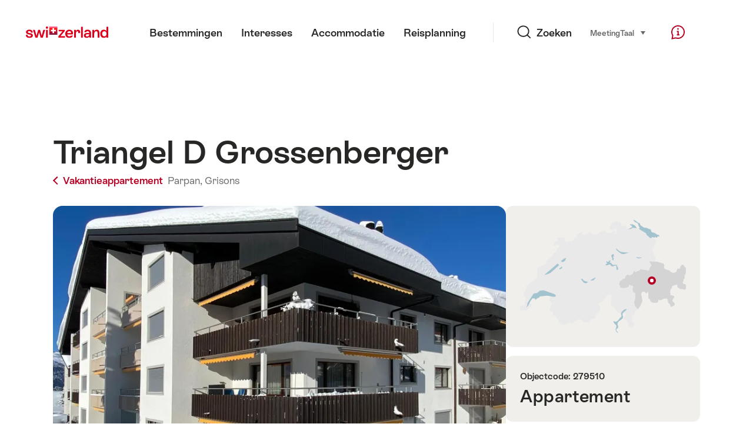

--- FILE ---
content_type: text/html; charset=utf-8
request_url: https://www.google.com/recaptcha/api2/aframe
body_size: 268
content:
<!DOCTYPE HTML><html><head><meta http-equiv="content-type" content="text/html; charset=UTF-8"></head><body><script nonce="XUvXqVHkz0Ha10cZ2p4Sdg">/** Anti-fraud and anti-abuse applications only. See google.com/recaptcha */ try{var clients={'sodar':'https://pagead2.googlesyndication.com/pagead/sodar?'};window.addEventListener("message",function(a){try{if(a.source===window.parent){var b=JSON.parse(a.data);var c=clients[b['id']];if(c){var d=document.createElement('img');d.src=c+b['params']+'&rc='+(localStorage.getItem("rc::a")?sessionStorage.getItem("rc::b"):"");window.document.body.appendChild(d);sessionStorage.setItem("rc::e",parseInt(sessionStorage.getItem("rc::e")||0)+1);localStorage.setItem("rc::h",'1768928869679');}}}catch(b){}});window.parent.postMessage("_grecaptcha_ready", "*");}catch(b){}</script></body></html>